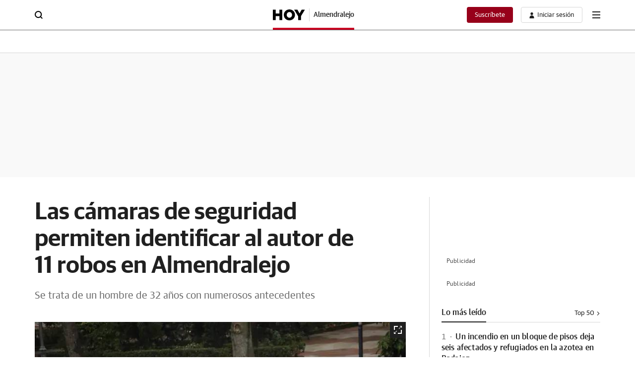

--- FILE ---
content_type: text/json; charset=utf-8
request_url: https://insights-collector.newrelic.com/v1/accounts/1145621/events
body_size: 63
content:
{"success":true, "uuid":"32bfc1f9-0001-ba8f-399c-019bdb0930ae"}